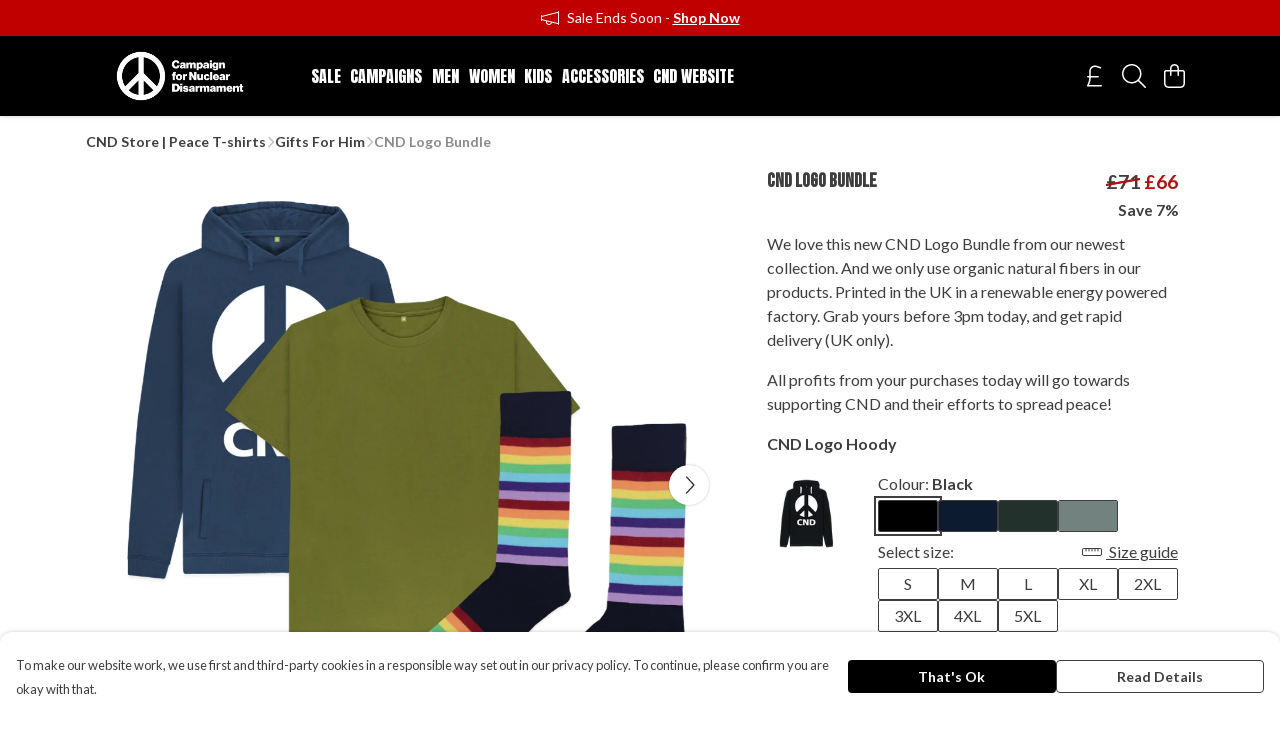

--- FILE ---
content_type: text/html
request_url: https://cndukstore.com/product/cnd-logo-bundle/
body_size: 3183
content:
<!DOCTYPE html>
<html lang="en">
  <head>
    <meta charset="UTF-8">
    <meta name="viewport" content="width=device-width, initial-scale=1.0">
    <link id="apple-touch-icon" rel="apple-touch-icon" href="#">
    <script type="module" crossorigin="" src="/assets/index.b004c765.js"></script>
    <link rel="modulepreload" crossorigin="" href="/assets/vue.bccf2447.js">
    <link rel="modulepreload" crossorigin="" href="/assets/sentry.13e8e62e.js">
    <link rel="stylesheet" href="/assets/index.dca9b00c.css">
  <link rel="manifest" href="/manifest.webmanifest"><title>CND Logo Bundle</title><link crossorigin="" href="https://fonts.gstatic.com" rel="preconnect"><link href="https://images.teemill.com" rel="preconnect"><link as="fetch" href="https://cndukstore.com/omnis/v3/frontend/346/getStoreCoreData/json/" rel="preload"><link as="fetch" href="/omnis/v3/division/346/products/cnd-logo-bundle/" rel="preload"><link as="fetch" href="/omnis/v3/division/346/products/cnd-logo-bundle/stock/" rel="preload"><link fetchpriority="high" as="image" imagesizes="(max-width: 768px) 100vw, 1080px" imagesrcset="https://images.podos.io/y8cwockxquqo3ocsy9xuypw60q9zqoqvvdfbr6huohdxqmhn.png.webp?w=640&h=640&v=2 640w, https://images.podos.io/y8cwockxquqo3ocsy9xuypw60q9zqoqvvdfbr6huohdxqmhn.png.webp?w=1080&h=1080&v=2 1080w" href="https://images.podos.io/y8cwockxquqo3ocsy9xuypw60q9zqoqvvdfbr6huohdxqmhn.png.webp?w=1080&h=1080&v=2" rel="preload"><link data-vue-meta="1" href="https://cndukstore.com/product/cnd-logo-bundle/" rel="canonical"><link rel="modulepreload" crossorigin="" href="/assets/ProductPage.a08b7c1f.js"><link rel="preload" as="style" href="/assets/ProductPage.d578e97d.css"><link rel="modulepreload" crossorigin="" href="/assets/index.cf8d9f27.js"><link rel="modulepreload" crossorigin="" href="/assets/AddToCartPopup.ca4bfa98.js"><link rel="modulepreload" crossorigin="" href="/assets/faCheck.058fbfd3.js"><link rel="modulepreload" crossorigin="" href="/assets/ProductReviewPopup.vue_vue_type_script_setup_true_lang.21fd2886.js"><link rel="modulepreload" crossorigin="" href="/assets/index.6843de5e.js"><link rel="modulepreload" crossorigin="" href="/assets/faImages.bb326bf1.js"><link rel="modulepreload" crossorigin="" href="/assets/SizeChartPopup.df60ac7a.js"><link rel="preload" as="style" href="/assets/SizeChartPopup.92291e53.css"><link rel="modulepreload" crossorigin="" href="/assets/startCase.898593a0.js"><link rel="modulepreload" crossorigin="" href="/assets/faThumbsUp.cd1c0eda.js"><link rel="modulepreload" crossorigin="" href="/assets/faTruckFast.a5b04e70.js"><link rel="modulepreload" crossorigin="" href="/assets/faTruckFast.dbc889a3.js"><link rel="modulepreload" crossorigin="" href="/assets/faClock.6c7285c7.js"><link rel="modulepreload" crossorigin="" href="/assets/faRulerHorizontal.92c8d2b8.js"><link rel="modulepreload" crossorigin="" href="/assets/faPaintbrush.b325bfb4.js"><link rel="modulepreload" crossorigin="" href="/assets/ProductStock.0609ff50.js"><link rel="preload" as="style" href="/assets/ProductStock.e62963f7.css"><link rel="modulepreload" crossorigin="" href="/assets/faInfoCircle.cde08931.js"><link rel="modulepreload" crossorigin="" href="/assets/EcoIcons.73f8d24e.js"><link rel="modulepreload" crossorigin="" href="/assets/faSync.62ad4b25.js"><link rel="modulepreload" crossorigin="" href="/assets/faComment.204ac276.js"><link rel="modulepreload" crossorigin="" href="/assets/faChevronUp.04cb1333.js"><link rel="modulepreload" crossorigin="" href="/assets/ProductImageCarousel.8702e98c.js"><link rel="preload" as="style" href="/assets/ProductImageCarousel.04a3cc9e.css"><link rel="modulepreload" crossorigin="" href="/assets/faMicrochipAi.5660f26c.js"><link rel="modulepreload" crossorigin="" href="/assets/store.55f76591.js"><link rel="modulepreload" crossorigin="" href="/assets/logger.e623d9e8.js"><link rel="modulepreload" crossorigin="" href="/assets/productProvider.21d74806.js"><link rel="modulepreload" crossorigin="" href="/assets/confirm-leave-mixin.5750823c.js"><script>window.division_key = '346';</script><meta data-vue-meta="1" vmid="author" content="CND Logo Bundle" name="author"><meta data-vue-meta="1" vmid="url" content="https://cndukstore.com/product/cnd-logo-bundle/" name="url"><meta data-vue-meta="1" vmid="description" content="We love this new CND Logo Bundle from our newest collection. And we only use organic natural fibers in our products. Printed in the UK in a renewable..." name="description"><meta data-vue-meta="1" vmid="og:type" content="website" property="og:type"><meta data-vue-meta="1" vmid="og:url" content="https://cndukstore.com/product/cnd-logo-bundle/" property="og:url"><meta data-vue-meta="1" vmid="og:title" content="CND Logo Bundle" property="og:title"><meta data-vue-meta="1" vmid="og:description" content="We love this new CND Logo Bundle from our newest collection. And we only use organic natural fibers in our products. Printed in the UK in a renewable..." property="og:description"><meta data-vue-meta="1" vmid="og:image" content="https://images.podos.io/y8cwockxquqo3ocsy9xuypw60q9zqoqvvdfbr6huohdxqmhn.png" property="og:image"><meta vmid="og:site_name" content="CND Store" property="og:site_name"><meta data-vue-meta="1" vmid="twitter:card" content="photo" property="twitter:card"><meta data-vue-meta="1" vmid="twitter:description" content="We love this new CND Logo Bundle from our newest collection. And we only use organic natural fibers in our products. Printed in the UK in a renewable..." property="twitter:description"><meta data-vue-meta="1" vmid="twitter:title" content="CND Logo Bundle" property="twitter:title"><meta data-vue-meta="1" vmid="twitter:image" content="https://images.podos.io/y8cwockxquqo3ocsy9xuypw60q9zqoqvvdfbr6huohdxqmhn.png" property="twitter:image"><meta vmid="apple-mobile-web-app-capable" content="yes" property="apple-mobile-web-app-capable"><meta vmid="apple-mobile-web-app-status-bar-style" content="black" property="apple-mobile-web-app-status-bar-style"><meta vmid="apple-mobile-web-app-title" content="CND Store" property="apple-mobile-web-app-title"><meta content="56rfwjla2oj7tbcdh98a6ei41d5orh" name="facebook-domain-verification"><meta content="lvO_GWu-Y6qYE-RBlbQDBE5L9EWbHFRtFiVXDnCu-eA" name="google-site-verification"><style>@font-face {
  font-family: "Bebas Neue Fallback: Arial";
  src: local('Arial');
  ascent-override: 116.5002%;
  descent-override: 38.8334%;
  size-adjust: 77.2531%;
}
@font-face {
  font-family: "Bebas Neue Fallback: Roboto";
  src: local('Roboto');
  ascent-override: 116.6291%;
  descent-override: 38.8764%;
  size-adjust: 77.1677%;
}@font-face {
  font-family: "Lato Fallback: Arial";
  src: local('Arial');
  ascent-override: 101.3181%;
  descent-override: 21.865%;
  size-adjust: 97.4159%;
}
@font-face {
  font-family: "Lato Fallback: Roboto";
  src: local('Roboto');
  ascent-override: 101.4302%;
  descent-override: 21.8892%;
  size-adjust: 97.3083%;
}@font-face {
  font-family: "Anton Fallback: Arial";
  src: local('Arial');
  ascent-override: 127.8062%;
  descent-override: 35.7582%;
  size-adjust: 92.0354%;
}
@font-face {
  font-family: "Anton Fallback: Roboto";
  src: local('Roboto');
  ascent-override: 127.9476%;
  descent-override: 35.7977%;
  size-adjust: 91.9337%;
}</style></head>

  <body>
    <div id="app"></div>
    
  <noscript><iframe src="https://www.googletagmanager.com/ns.html?id=GTM-MH6RJHM" height="0" width="0" style="display:none;visibility:hidden"></iframe></noscript><noscript>This site relies on JavaScript to do awesome things, please enable it in your browser</noscript></body>
  <script>
    (() => {
      /**
       * Disable the default browser prompt for PWA installation
       * @see https://developer.mozilla.org/en-US/docs/Web/API/BeforeInstallPromptEvent
       */
      window.addEventListener('beforeinstallprompt', event => {
        event.preventDefault();
      });

      var activeWorker = navigator.serviceWorker?.controller;
      var appVersion = window.localStorage.getItem('appVersion');
      var validVersion = 'v1';

      if (!activeWorker) {
        window.localStorage.setItem('appVersion', validVersion);

        return;
      }

      if (!appVersion || appVersion !== validVersion) {
        window.localStorage.setItem('appVersion', validVersion);

        if (navigator.serviceWorker) {
          navigator.serviceWorker
            .getRegistrations()
            .then(function (registrations) {
              var promises = [];

              registrations.forEach(registration => {
                promises.push(registration.unregister());
              });

              if (window.caches) {
                caches.keys().then(cachedFiles => {
                  cachedFiles.forEach(cache => {
                    promises.push(caches.delete(cache));
                  });
                });
              }

              Promise.all(promises).then(function () {
                console.log('Reload Window: Index');
                window.location.reload();
              });
            });
        }
      }
    })();
  </script>
</html>


--- FILE ---
content_type: text/javascript
request_url: https://cndukstore.com/assets/TmlSnackbarContainer.050431a9.js
body_size: 966
content:
import{t as y}from"./tinycolor.6c636e64.js";import{_ as C,T as x,aL as I}from"./index.b004c765.js";import{J as d,t,x as s,P as h,Q as i,z as b,N as a,O as _,R as c,M as o,Z as f,_ as g,T as p}from"./vue.bccf2447.js";import"./sentry.13e8e62e.js";const T="#efc005",v={name:"TmlSnackbarContainer",components:{TmlAnchor:x},inject:["theme"],data(){return{faTimes:I.faTimes}},computed:{currentItem(){return this.$store.state.dialogs.snackbars.currentItem},error(){return this.currentItem.type==="error"},warning(){return this.currentItem.type==="warning"},backgroundColor(){return this.error||this.warning?this.theme().get("page.background.color"):this.theme().get("text.color")},textColor(){return this.error?this.theme().get("error.color"):this.warning?T:this.theme().get("page.background.color")},actionTextColor(){if(this.error)return this.textColor;const r=this.theme().get("primary.color");return y.isReadable(this.backgroundColor,r,{level:"AAA",size:"large"})?r:this.textColor}},methods:{performCustomAction(r,n){r.action.call(this,n),this.$dialogs.close()},dismissSnackbar(){this.$dialogs.close()}}},w={key:0,class:"tml-snack-bar-container flex justify-center fixed inset-x-0 top-0 pointer-events-none"},S={class:"flex items-center"},A=["innerHTML"],z={key:2,class:"message"};function L(r,n,B,M,k,e){const l=d("font-awesome-icon"),u=d("tml-anchor");return r.$store.state.dialogs?(t(),s("div",w,[h(p,{name:"snack"},{default:i(()=>[e.currentItem?(t(),s("div",{key:e.currentItem.message,class:b(["tml-snack-bar m-4 px-5 py-3 pointer-events-auto",e.currentItem.type]),style:a({backgroundColor:e.backgroundColor,color:e.textColor,"--snackbar-text-color":e.textColor})},[_("div",S,[e.currentItem.icon?(t(),c(l,{key:0,icon:e.currentItem.icon},null,8,["icon"])):o("",!0),e.currentItem.html?(t(),s("span",{key:1,class:"message html",style:a({color:e.textColor}),innerHTML:e.currentItem.message},null,12,A)):(t(),s("span",z,f(e.currentItem.message),1)),e.currentItem.action&&e.currentItem.actionText?(t(),c(u,{key:3,class:"sm:ml-11 ml-5 grow-1 whitespace-nowrap",href:"#",style:a({color:e.actionTextColor}),onClick:n[0]||(n[0]=g(m=>e.performCustomAction(e.currentItem,m),["prevent"]))},{default:i(()=>[_("strong",null,f(e.currentItem.actionText),1),e.currentItem.actionIcon?(t(),c(l,{key:0,class:"ml-2",icon:e.currentItem.actionIcon},null,8,["icon"])):o("",!0)]),_:1},8,["style"])):o("",!0),e.currentItem.dismissable?(t(),c(u,{key:4,class:"sm:ml-11 ml-5",style:a({color:e.textColor,fontSize:"1.25rem"}),onClick:n[1]||(n[1]=g(m=>e.dismissSnackbar(e.currentItem,m),["prevent"]))},{default:i(()=>[h(l,{icon:k.faTimes},null,8,["icon"])]),_:1},8,["style"])):o("",!0)])],6)):o("",!0)]),_:1})])):o("",!0)}const H=C(v,[["render",L],["__scopeId","data-v-e53859ea"]]);export{H as default};
//# sourceMappingURL=TmlSnackbarContainer.050431a9.js.map
